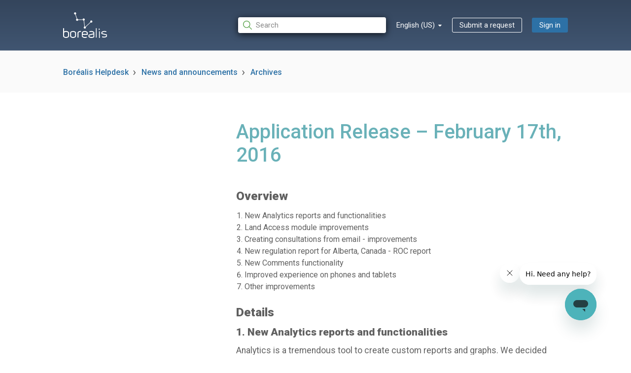

--- FILE ---
content_type: text/html; charset=utf-8
request_url: https://helpdesk.boreal-is.com/hc/en-us/articles/216490258-Application-Release-February-17th-2016
body_size: 9426
content:
<!DOCTYPE html>
<html dir="ltr" lang="en-US">
<head>
  <meta charset="utf-8" />
  <!-- v26831 -->


  <title>Application Release – February 17th, 2016 &ndash; Boréalis Helpdesk</title>

  

  <meta name="description" content="Overview    New Analytics reports and functionalities  Land Access module improvements  Creating consultations from email - improvements ..." /><meta property="og:image" content="https://helpdesk.boreal-is.com/hc/theming_assets/01JMJCM2ZTRGSM09CH7EXF0VZP" />
<meta property="og:type" content="website" />
<meta property="og:site_name" content="Boréalis Helpdesk" />
<meta property="og:title" content="Application Release – February 17th, 2016" />
<meta property="og:description" content="Overview

New Analytics reports and functionalities
Land Access module improvements
Creating consultations from email - improvements
New regulation report for Alberta, Canada - ROC report
New..." />
<meta property="og:url" content="https://helpdesk.boreal-is.com/hc/en-us/articles/216490258-Application-Release-February-17th-2016" />
<link rel="canonical" href="https://helpdesk.boreal-is.com/hc/en-us/articles/216490258-Application-Release-February-17th-2016">
<link rel="alternate" hreflang="en-us" href="https://helpdesk.boreal-is.com/hc/en-us/articles/216490258-Application-Release-February-17th-2016">
<link rel="alternate" hreflang="x-default" href="https://helpdesk.boreal-is.com/hc/en-us/articles/216490258-Application-Release-February-17th-2016">

  <link rel="stylesheet" href="//static.zdassets.com/hc/assets/application-f34d73e002337ab267a13449ad9d7955.css" media="all" id="stylesheet" />
  <link rel="stylesheet" type="text/css" href="/hc/theming_assets/49150/1226176/style.css?digest=36068176662029">

  <link rel="icon" type="image/x-icon" href="/hc/theming_assets/01JMJCM39VX7S3TG2BBK8V1J3Z">

    

  <meta name="viewport" content="width=device-width, initial-scale=1.0" />


<link href="https://fonts.googleapis.com/css?family=Roboto:100,100i,300,300i,400,400i,500,500i,700,700i,900,900i" rel="stylesheet">



<link rel="stylesheet" href="//maxcdn.bootstrapcdn.com/font-awesome/4.7.0/css/font-awesome.min.css" />
<link rel="stylesheet" href="//cdn.jsdelivr.net/highlight.js/9.10.0/styles/github.min.css" />
<link rel="stylesheet" href="//cdn.jsdelivr.net/jquery.magnific-popup/1.2.0/magnific-popup.css" />
<script src="//cdn.jsdelivr.net/highlight.js/9.10.0/highlight.min.js"></script>

<script src="//cdnjs.cloudflare.com/ajax/libs/store.js/1.3.20/store.min.js"></script>
<script src="//cdnjs.cloudflare.com/ajax/libs/lz-string/1.4.4/lz-string.min.js"></script>
<script src="https://cdnjs.cloudflare.com/ajax/libs/jquery/3.6.0/jquery.min.js"></script>
<script src="https://cdnjs.cloudflare.com/ajax/libs/magnific-popup.js/1.2.0/jquery.magnific-popup.min.js" integrity="sha512-fCRpXk4VumjVNtE0j+OyOqzPxF1eZwacU3kN3SsznRPWHgMTSSo7INc8aY03KQDBWztuMo5KjKzCFXI/a5rVYQ==" crossorigin="anonymous" referrerpolicy="no-referrer"></script>

<script src="/hc/theming_assets/01JMJCM1Z4JA0T4YR28M4GCQ8S"></script>
<script src="/hc/theming_assets/01JMJCM1NRBFX85MH3ZHZ8AB08"></script>



  
</head>
<body class="">
  
  
  

  <style>
	/***** User info in header *****/
	.user-info {
		display: inline-block;
	}
	.user-info .dropdown-toggle::after {
		display: none;
	}
	@media (min-width: 768px) {
		.user-info .dropdown-toggle::after {
			display: inline-block;
		}
	}
	.user-info > button {
		border: 0;
		color: $link_color;
		min-width: 0;
		padding: 0;
		white-space: nowrap;
	}
	.user-info > button:hover, .user-info > button:focus {
		color: $link_color;
		background-color: transparent;
	}
	.user-info > button::after {
		color: $link_color;
		padding-right: 15px;
	}
	[dir=rtl] .user-info > button::after {
		padding-left: 15px;
		padding-right: 0;
	}

	#user #user-name {
		display: none;
		font-size: 14px;
	}
	@media (min-width: 768px) {
		#user #user-name {
			display: inline-block;
		}
	}
	#user #user-name:hover {
		text-decoration: underline;
	}

	/***** User avatar *****/
	.user-avatar {
		height: 25px;
		width: 25px;
		border-radius: 50%;
		display: inline-block;
		vertical-align: middle;
	}

	.avatar {
		display: inline-block;
		position: relative;
	}
	.avatar img {
		height: 40px;
		width: 40px;
	}
	.avatar .icon-agent {
		color: $brand_color;
		border: 2px solid #fff;
		border-radius: 50%;
		bottom: -4px;
		background-color: $brand_text_color;
		font-size: 17px;
		height: 17px;
		line-height: 17px;
		position: absolute;
		right: -2px;
		text-align: center;
		width: 17px;
	}

	.dropdown-menu-user {
		display: none; /* Hide by default */
		position: absolute;
		background: white;
		box-shadow: 0 2px 10px rgba(0, 0, 0, 0.1);
		border-radius: 4px;
		padding: 10px;
		z-index: 1000;
	}
	
	.dropdown-menu-user.show {
		display: block; /* Show when toggled */
	}

	.dropdown-menu-user > a {
  		display: block;
  	}

	.dropdown-menu-language {
		display: none; /* Hide by default */
		position: absolute;
		background: white;
		box-shadow: 0 2px 10px rgba(0, 0, 0, 0.1);
		border-radius: 4px;
		padding: 10px;
		z-index: 1000;
	}

	.dropdown-menu-language > a {
		display: block;
  		color: #2d71a6;
	}
  
  	dropdown-menu-language > a:hover {
		color: #1191f2
	}
  
	.topbar__language-selector a:hover {
		color: #1191f2
	}
  
  	.dropdown-menu-language.show {
		display: block; /* Show when toggled */
	}

	.dropdown-menu-user > button {
		display: block;
		border: none;
		background: none;
		color: #2d71a6;
		text-decoration: none;
	}
  
	.dropdown-menu-user > button:hover {
		color: #1191f2
	}
	
  	.dropdown-menu-user [role=menuitem] {
    	padding: 8px 10px;
	}

	.dropdown-menu [role=separator] {
		border-bottom: 1px solid #e9ebed;
		margin: 4px 0;
	}
	
	.dropdown-toggle-user {
		background: transparent;  
	}

	.sign-in {
		background-color: #2d71a6;
		color: #fff;
	}

	.sign-in:hover,
	.sign-in:focus {
		color: #fff;
		background-color: #2d71a6;
  	}
</style>
<div class="layout">
	<header class="topbar container" data-topbar>
		<div class="container-inner">
			<div class="topbar__inner">
				<div class="topbar__logo-wrapper">
					<a class="topbar__logo" title="Home" href="/hc/en-us">
						<img src="/hc/theming_assets/01JMJCM2ZTRGSM09CH7EXF0VZP" alt="Logo" class="logo">
					</a>
				</div>
				<div class="topbar__buttons">
					<button type="button" class="tcon tcon-menu--xcross" aria-label="toggle menu" data-toggle-menu>
						<span class="tcon-menu__lines" aria-hidden="true"></span> <span class="tcon-visuallyhidden">toggle menu</span>
					</button>
				</div>
				<div class="search-mobile" data-search-mobile>
					<div class="container-inner">
						<form role="search" class="search-box search-box--mobile" data-search="" data-instant="true" autocomplete="off" action="/hc/en-us/search" accept-charset="UTF-8" method="get"><input type="hidden" name="utf8" value="&#x2713;" autocomplete="off" /><input type="search" name="query" id="query" placeholder="Search" autocomplete="off" aria-label="Search" />
<input type="submit" name="commit" value="Search" /></form>
					</div>
				</div>
				<div class="topbar__controls" data-menu>
					<div class="search-box search-box--topbar" data-search-topbar>
						<form role="search" class="search" data-search="" data-instant="true" autocomplete="off" action="/hc/en-us/search" accept-charset="UTF-8" method="get"><input type="hidden" name="utf8" value="&#x2713;" autocomplete="off" /><input type="search" name="query" id="query" placeholder="Search" autocomplete="off" aria-label="Search" />
<input type="submit" name="commit" value="Search" /></form>
					</div>
					
						<div class="dropdown topbar__language-selector" aria-haspopup="true">
							<a class="dropdown-toggle btn dropdown-toggle-language">
								English (US)
							</a>
							<span class="dropdown-menu dropdown-menu-end dropdown-menu-language" role="menu">
								
									<a href="/hc/change_language/es?return_to=%2Fhc%2Fes" dir="ltr" rel="nofollow" role="menuitem">
										Español
									</a>
								
									<a href="/hc/change_language/fr-ca?return_to=%2Fhc%2Ffr-ca" dir="ltr" rel="nofollow" role="menuitem">
										Français (Canada)
									</a>
								
							</span>
						</div>
					
					<a class="btn btn--topbar submit-a-request" href="/hc/en-us/requests/new">Submit a request</a>
					
						<a class="sign-in" rel="nofollow" data-auth-action="signin" title="Opens a dialog" role="button" href="https://borealis.zendesk.com/access?brand_id=1226176&amp;return_to=https%3A%2F%2Fhelpdesk.boreal-is.com%2Fhc%2Fen-us%2Farticles%2F216490258-Application-Release-February-17th-2016">
						Sign in
						</a>
					
					
				</div>
			</div>
		</div>
		<script type="text/javascript">
			document.addEventListener("DOMContentLoaded", function () {
				const dropdownToggleUser = document.querySelector(".dropdown-toggle-user");
				const dropdownMenuUser = document.querySelector(".dropdown-menu-user");
				const dropdownToggleLanguage = document.querySelector(".dropdown-toggle-language");
				const dropdownMenuLanguage = document.querySelector(".dropdown-menu-language");

				initializeDropdown(dropdownToggleUser, dropdownMenuUser);
				initializeDropdown(dropdownToggleLanguage, dropdownMenuLanguage);

				function initializeDropdown(dropdownToggle, dropdownMenu) {
					if (dropdownToggle && dropdownMenu) {
						dropdownToggle.addEventListener("click", function (event) {
							event.stopPropagation();
							dropdownMenu.classList.toggle("show");

							if (dropdownMenu.classList.value.includes("dropdown-menu-language")) {
      							dropdownMenuUser.classList.remove("show");
              				} else if (dropdownMenu.classList.value.includes("dropdown-menu-user")) {
      							dropdownMenuLanguage.classList.remove("show");
      						}
						});

						// Close dropdown when clicking outside
						document.addEventListener("click", function (event) {
							if (!dropdownToggle.contains(event.target) && !dropdownMenu.contains(event.target)) {
								dropdownMenu.classList.remove("show");
							}
						});
					}
				}
			});
		</script>
        <script type="text/javascript">
            window.heap=window.heap||[],heap.load=function(e,t){window.heap.appid=e,window.heap.config=t=t||{};var r=t.forceSSL||"https:"===document.location.protocol,a=document.createElement("script");a.type="text/javascript",a.async=!0,a.src=(r?"https:":"http:")+"//cdn.heapanalytics.com/js/heap-"+e+".js";var n=document.getElementsByTagName("script")[0];n.parentNode.insertBefore(a,n);for(var o=function(e){return function(){heap.push([e].concat(Array.prototype.slice.call(arguments,0)))}},p=["addEventProperties","addUserProperties","clearEventProperties","identify","resetIdentity","removeEventProperty","setEventProperties","track","unsetEventProperty"],c=0;c<p.length;c++)heap[p[c]]=o(p[c])};
            heap.load("2193996498");
        </script>
	</header>

  <main role="main">
    <section class="hero-unit hero-unit--article container" data-hero-unit>
	<div class="container-inner hero-unit__content" data-search-box>
		<div class="breadcrumbs-wrapper">
			<ol class="breadcrumbs">
  
    <li title="Boréalis Helpdesk">
      
        <a href="/hc/en-us">Boréalis Helpdesk</a>
      
    </li>
  
    <li title="News and announcements">
      
        <a href="/hc/en-us/categories/360000057888-News-and-announcements">News and announcements</a>
      
    </li>
  
    <li title="Archives">
      
        <a href="/hc/en-us/sections/360000120028-Archives">Archives</a>
      
    </li>
  
</ol>

		</div>
	</div>
</section>
<div class="container article-page">
	<div class="container-inner">
		<div class="row clearfix">
			<div class="column column--sm-4 hidden-xs">
				<div class="side-nav"></div>
			</div>
			<div class="column column--sm-8">
				<h1 class="hero-unit__title hero-unit__title--article">
					 Application Release – February 17th, 2016
				</h1>
            <!-- Removed because it always shows no author
				<div class="article-meta">
					<div class="article-meta__col article-meta__col--main">
						<div class="entry-info ">
							<div class="entry-info__avatar">
								<div class="avatar">
									<img class="user-avatar user-avatar--default" src="https://helpdesk.boreal-is.com/system/photos/67133957/PhilGregoire.jpg" alt="Avatar">
								</div>
							</div>
							<div class="entry-info__content">
								<a class="author author--hero-unit" href="/hc/en-us/profiles/23266896-Philippe-Gr%C3%A9goire">
									Philippe Grégoire
								</a>
								<div class="meta meta--hero-unit"><time datetime="2016-02-09T14:48:05Z" title="2016-02-09T14:48:05Z" data-datetime="calendar">February 09, 2016 14:48</time></div>
							</div>
						</div>
					</div>
					<div class="article-meta__col article-meta__col--button">
						<div data-helper="subscribe" data-json="{&quot;item&quot;:&quot;article&quot;,&quot;url&quot;:&quot;/hc/en-us/articles/216490258-Application-Release-February-17th-2016/subscription.json&quot;,&quot;follow_label&quot;:&quot;Follow&quot;,&quot;unfollow_label&quot;:&quot;Unfollow&quot;,&quot;following_label&quot;:&quot;Following&quot;,&quot;can_subscribe&quot;:true,&quot;is_subscribed&quot;:false}"></div>
					</div>
				</div>
							-->
				<div class="article-page__container">
					<article class="article clearfix" itemscope itemtype="http://schema.org/Article">
						<div class="article__body markdown" itemprop="articleBody">
							<p><span class="wysiwyg-font-size-x-large">Overview</span></p>
<ol>
<li>New Analytics reports and functionalities</li>
<li>Land Access module improvements</li>
<li>Creating consultations from email - improvements</li>
<li>New regulation report for Alberta, Canada - ROC report</li>
<li>New Comments functionality</li>
<li>Improved experience on phones and tablets</li>
<li>Other improvements</li>
</ol>
<p><span class="wysiwyg-font-size-x-large">Details</span></p>
<p><span class="wysiwyg-font-size-large">1. New Analytics reports and functionalities</span></p>
<p><span class="wysiwyg-font-size-medium">Analytics is a tremendous tool to create custom reports and graphs. We decided to give our users a taste of its potential by packaging some ready to use and ready to customize reports.</span></p>
<ul>
<li>Stakeholders Engagement Dashboard (<strong>Improved</strong>) - Monitor engagement activities with your project's various stakeholders. <br /><br /></li>
<li>Stakeholders Engagement Quality Control (<em><span class="wysiwyg-color-green130"><strong>New!</strong></span></em>) - Make sure the data entered corresponds to the quality standards you need for accurate monitoring. <br /><br /></li>
<li>Compliance Management Dashboard (<strong>Improved</strong>) - Monitor your compliance status and the open corrective and preventive actions.<br /><br /></li>
<li>Compensation Dashboard (<em><span class="wysiwyg-color-green130"><strong>New!</strong></span></em>) - Monitor your land access budget and compensation process.</li>
</ul>
<p><strong>Important</strong>: Please note that these new Analytics reports completely replace the following static reports that were available before this release:</p>
<ul>
<li>Stakeholders engagement: Status Report</li>
<li>Compliance management: Status Report</li>
<li>Land Access: Status Report</li>
<li>Land Access: On-time Report</li>
<li>Land Access: Cash Compensation Forecast Report</li>
</ul>
<p><img src="/hc/fr/article_attachments/205401048/analytics_1.PNG" alt="" width="1156" height="487" /></p>
<p><strong><span class="wysiwyg-color-green130"><img src="/hc/fr/article_attachments/205401098/analytics_2.PNG" alt="" width="1155" height="553" /></span></strong></p>
<p><strong><span class="wysiwyg-color-green130">We also continued to improve Analytics' capabilities by improving its flexibility</span></strong></p>
<ul>
<li>New calculation option - Count distinct values. For example, count the number of distinct stakeholders that participated in a meeting in a particular region in the last 3 months.<br /><br /></li>
<li>Possibility to add more calculations in a single report. For example, present the number of times a condition has been inspected and the number of linked observations in the same table.<br /><br /></li>
</ul>
<p><span class="wysiwyg-font-size-large">2. Land Access module improvements</span></p>
<p>The Land Access module allows for planning and budgeting of land access activities, the definition of compensation rules for land access, and the capture and processing of field data to ensure delivery of compensation packages to appropriate stakeholders, while enforcing data security and control.</p>
<p>Our experience combined with our clients' led to an evolution of this module that makes it easier to use and more flexible.</p>
<ul>
<li>Revision of the whole module to bring the most important information to the forefront in all sections: Payment campaigns, Compensation files, Impact Inventories, Compensation receipts, Compensation map layer.</li>
<li>Simplified eligibility process - Impacts eligibility to compensation can now be managed directly in the Impact inventory section.</li>
<li>Units management - More flexibility when registering Impacts with this new section. You can now manage units available by asset type, create new units and enter conversion factors between units.<br /><br /></li>
</ul>
<p><span class="wysiwyg-font-size-large">3. Creating consultations from email - improvements</span></p>
<p>A while back we added the possibility to create consultations by email, which provides a quick and easy way to make sure all the consultations with your stakeholders are entered in the system. Simply forward an email to the system or add the system's email address in BCC, and voilà!</p>
<p>Here are the improvements we made this time around:</p>
<ul>
<li>The system was already reading the email addresses in the To and CC boxes to link Individuals to your created consultation. It now links the Organisations as well.</li>
<li>The system is now smarter in determining which Project to link to your consultation, which is important because it may define who can access the consultation after its creation.</li>
</ul>
<p>If you don't know the email address you need to use click on the <em>Email BCC </em>link at the bottom of the page when logged in to the Boréalis application.<br /><br /></p>
<p><span class="wysiwyg-font-size-large">4. New regulation report for Alberta, Canada - ROC report</span></p>
<p>For our clients in Alberta, the Report on Consultations (ROC) is required for consultations with First Nations.  This is a great compliance tool to use where certain consultations are considered regulatory.</p>
<ul>
<li>Track First Nations Consultation process by linking meetings and consultations that are classified as regulatory based on specific campaigns.</li>
<li>Enter information on Pre-consultation assessment.</li>
<li>Make your regulatory reporting easier by producing a draft of your ROC – Report on Consultations - log and of your Bi-monthly report directly from the system.</li>
</ul>
<p> </p>
<p><span class="wysiwyg-font-size-large">5. New Comments functionality</span></p>
<p>The Boréalis application is meant to be used by a team of people who collaborate, whether working closely in the same team or scattered in an organisation. Many features are in place to help teamwork and facilitate monitoring, like <em>Tasks</em> to assign some work or <em>Action history</em> to see who did what. But sometimes you just need to add a note that will be available for anyone to see when they are looking at a record. </p>
<p>The new <em>Comments</em> functionality allows that. Create comments for any record in the system that are available for anyone (assuming they have the proper access, of course) to see, modify if needed, and remove when they are no longer relevant.<br /><br /></p>
<p><span class="wysiwyg-font-size-large">6. Improved experience on phones and tablets</span></p>
<p>If you're on the go and want to access the Boréalis app from your phone or tablet's browser, the improvements we just made will make sure that you have a great experience and that you can access all the information you need.<br /><br /></p>
<p><img src="/hc/fr/article_attachments/205428188/Screen_Shot_2016-02-17_at_10.01.17_AM.png" alt="" width="581" height="387" /></p>
<p><span class="wysiwyg-font-size-large">7. Other improvements</span></p>
<p>Our users' feedback gives us a lot of great ideas for improving the everyday experience of our software. Here are some of the ones we implemented for this release:</p>
<ul>
<li>Detailed reports, which are available everywhere and produce a printer-friendly PDF file containing all the information on a record, now automatically remove empty sections, producing a much more compact and easier to read PDF file.</li>
<li>It's now easier to recognize your stakeholders from anywhere in the system, as the image of the stakeholder is always there beside its name.</li>
<li>The system is bit smarter now, remembering the sections you do not want to see and keeping them closed when you navigate to other records.</li>
<li>It's now easier to add documents to forms with the management of drop zones and of paste option in the clipboard. </li>
</ul>
						</div>
						<div class="article__attachments">
							
						</div>
					</article>

					
						<div class="article-votes-and-questions">
							<div class="article-votes article__wrapper">
								<div>
									<div class="article-votes__question">Was this article helpful?</div>
									<div class="article-votes__count">
										<span class="article-vote-label">0 out of 0 found this helpful</span>
									</div>
								</div>
								<div class="article-votes__controls">
									<button type="button" class="btn btn--default article-vote article-vote--up" data-auth-action="signin" aria-label="This article was helpful" aria-pressed="false">Yes</button>
									<button type="button" class="btn btn--default article-vote article-vote--down" data-auth-action="signin" aria-label="This article was not helpful" aria-pressed="false">No</button>
								</div>
							</div>
							<div class="article-more-questions">
								<span class="article-more-questions__label">Have more questions?</span>
								<a class="btn btn--default submit-a-request" href="/hc/en-us/requests/new">Submit a request</a>
							</div>
						</div>
					

					
  <section class="related-articles">
    
      <h2 class="related-articles-title">Related articles</h2>
    
    <ul>
      
        <li>
          <a href="/hc/en-us/related/click?data=[base64]" rel="nofollow">Link your Borealis calendar to Gmail</a>
        </li>
      
        <li>
          <a href="/hc/en-us/related/click?data=BAh7CjobZGVzdGluYXRpb25fYXJ0aWNsZV9pZGwrCJzUHNVTADoYcmVmZXJyZXJfYXJ0aWNsZV9pZGkEEmHnDDoLbG9jYWxlSSIKZW4tdXMGOgZFVDoIdXJsSSI%2FL2hjL2VuLXVzL2FydGljbGVzLzM2MDA1NzcyMjAxMi1Qcm9kdWN0LVJlbGVhc2UtTWFyY2gtMjAyMQY7CFQ6CXJhbmtpBw%3D%3D--ab15b2af174e9847907b0c606019764058570daf" rel="nofollow">Product Release - March 2021</a>
        </li>
      
        <li>
          <a href="/hc/en-us/related/click?data=[base64]%3D%3D--16efc633e5844624f898d44a24dd16258783ff9b" rel="nofollow">Deactivate a User</a>
        </li>
      
    </ul>
  </section>


				</div>
			</div>
		</div>
	</div>
</div>

  </main>

  </div><!-- /.layout -->
<footer class="footer container">
	<div class="container-inner footer__inner">
		<div class="footer-nav"></div>
		<div class="footer__inner-quick-links">
			<span class="footer__company-info">
				<img src="/hc/theming_assets/01JMJCM1DKT1ZSS2QKYG07X05Y" alt="icon hours"/>9AM - 5PM Eastern Time (Canada)
			</span>
			<a href="mailto:helpdesk@boreal-is.com" class="footer__company-info">
				<img src="/hc/theming_assets/01JMJCM167XW6VPSET0Y8PM9SR" alt="icon email"/>helpdesk@boreal-is.com
			</a>
			<div>
				<a href="tel:+1 819 481-1371" class="footer__company-info">
					<img src="/hc/theming_assets/01JMJCM12J8GWER9BB91ZFDV96" alt="icon phone"/>+1 819 481-1371
				</a>
				
					<a href="tel:+61 730 538 536" class="footer__company-info">
						<span>Oceania</span>
						<span> +61 730 538 536</span>
					</a>
					 <a href="https://wa.me/+15557039190" class="footer__company-info">
    					<img src="/hc/theming_assets/01JP36C6MFRNCT4YWS1JQMZSG9" alt="WhatsApp Icon"/>(WhatsApp)+1-555-703-9190
					</a>
				
			</div>
		</div>
	</div>
</footer><a href="#" class="scroll-to-top fa fa-angle-up" data-scroll-to-top></a>



  <!-- / -->

  
  <script src="//static.zdassets.com/hc/assets/en-us.f90506476acd6ed8bfc8.js"></script>
  

  <script type="text/javascript">
  /*

    Greetings sourcecode lurker!

    This is for internal Zendesk and legacy usage,
    we don't support or guarantee any of these values
    so please don't build stuff on top of them.

  */

  HelpCenter = {};
  HelpCenter.account = {"subdomain":"borealis","environment":"production","name":"Boréalis Helpdesk"};
  HelpCenter.user = {"identifier":"da39a3ee5e6b4b0d3255bfef95601890afd80709","email":null,"name":"","role":"anonymous","avatar_url":"https://assets.zendesk.com/hc/assets/default_avatar.png","is_admin":false,"organizations":[],"groups":[]};
  HelpCenter.internal = {"asset_url":"//static.zdassets.com/hc/assets/","web_widget_asset_composer_url":"https://static.zdassets.com/ekr/snippet.js","current_session":{"locale":"en-us","csrf_token":null,"shared_csrf_token":null},"usage_tracking":{"event":"article_viewed","data":"BAh7CDoLbG9jYWxlSSIKZW4tdXMGOgZFVDoPYXJ0aWNsZV9pZGkEEmHnDDoKX21ldGF7DDoPYWNjb3VudF9pZGkC/r86E2hlbHBfY2VudGVyX2lkaQRbHewLOg1icmFuZF9pZGkDwLUSOgx1c2VyX2lkMDoTdXNlcl9yb2xlX25hbWVJIg5BTk9OWU1PVVMGOwZUOwBJIgplbi11cwY7BlQ6GmFub255bW91c190cmFja2luZ19pZDA=--21ca8cda2fe1406eee44ec66236942ebc917742e","url":"https://helpdesk.boreal-is.com/hc/activity"},"current_record_id":"216490258","current_record_url":"/hc/en-us/articles/216490258-Application-Release-February-17th-2016","current_record_title":"Application Release – February 17th, 2016","current_text_direction":"ltr","current_brand_id":1226176,"current_brand_name":"Boréalis Helpdesk","current_brand_url":"https://borealis.zendesk.com","current_brand_active":true,"current_path":"/hc/en-us/articles/216490258-Application-Release-February-17th-2016","show_autocomplete_breadcrumbs":true,"user_info_changing_enabled":false,"has_user_profiles_enabled":true,"has_end_user_attachments":true,"user_aliases_enabled":false,"has_anonymous_kb_voting":false,"has_multi_language_help_center":true,"show_at_mentions":true,"embeddables_config":{"embeddables_web_widget":true,"embeddables_help_center_auth_enabled":false,"embeddables_connect_ipms":false},"answer_bot_subdomain":"static","gather_plan_state":"subscribed","has_article_verification":false,"has_gather":true,"has_ckeditor":false,"has_community_enabled":false,"has_community_badges":true,"has_community_post_content_tagging":false,"has_gather_content_tags":true,"has_guide_content_tags":true,"has_user_segments":true,"has_answer_bot_web_form_enabled":false,"has_garden_modals":false,"theming_cookie_key":"hc-da39a3ee5e6b4b0d3255bfef95601890afd80709-2-preview","is_preview":false,"has_search_settings_in_plan":true,"theming_api_version":2,"theming_settings":{"body_bg":"#fff","default_bg_color":"#fafafa","brand_primary":"#2d71a6","brand_secondary":"#12b886","text_color":"#606060","link_color":"#2d71a6","link_color_hover":"#1191f2","border_color":"#d9d9d9","title_color":"#69b1b8","font_size_base":"14px","font_family_base":"'Roboto', sans-serif","line_height_base":"1.5","button_color_1":"#107cd5","button_color_2":"#fff","hero_unit_mask_bg":"#1f3249","hero_unit_mask_opacity":"0.4","logo":"/hc/theming_assets/01JMJCM2ZTRGSM09CH7EXF0VZP","logo_height":"52px","logo_height_home":"74px","favicon":"/hc/theming_assets/01JMJCM39VX7S3TG2BBK8V1J3Z","border_radius_base":"3px","brand_info":"#5bc0de","brand_success":"#6F8FA3","brand_warning":"#E8BE33","brand_danger":"#6BBF97","topbar_text_color":"#fff","topbar_link_color":"#fff","icon_search":"/hc/theming_assets/01JMJCM3MZ7CFRHVDQND9FSSCD","footer_bg":"#fff","footer_text_color":"#999","footer_link_color":"#999","footer_social_link_color":"#bbc3cc","footer_social_icon_height":"16px","request_list_beta":true},"has_pci_credit_card_custom_field":false,"help_center_restricted":false,"is_assuming_someone_else":false,"flash_messages":[],"user_photo_editing_enabled":true,"user_preferred_locale":"en-us","base_locale":"en-us","login_url":"https://borealis.zendesk.com/access?brand_id=1226176\u0026return_to=https%3A%2F%2Fhelpdesk.boreal-is.com%2Fhc%2Fen-us%2Farticles%2F216490258-Application-Release-February-17th-2016","has_alternate_templates":false,"has_custom_statuses_enabled":true,"has_hc_generative_answers_setting_enabled":true,"has_generative_search_with_zgpt_enabled":false,"has_suggested_initial_questions_enabled":false,"has_guide_service_catalog":true,"has_service_catalog_search_poc":false,"has_service_catalog_itam":false,"has_csat_reverse_2_scale_in_mobile":false,"has_knowledge_navigation":false,"has_unified_navigation":false,"has_csat_bet365_branding":false,"version":"v26831","dev_mode":false};
</script>

  
  
  <script src="//static.zdassets.com/hc/assets/hc_enduser-2a5c7d395cc5df83aeb04ab184a4dcef.js"></script>
  <script type="text/javascript" src="/hc/theming_assets/49150/1226176/script.js?digest=36068176662029"></script>
  
</body>
</html>

--- FILE ---
content_type: image/svg+xml
request_url: https://helpdesk.boreal-is.com/hc/theming_assets/01JMJCM2ZTRGSM09CH7EXF0VZP
body_size: 3700
content:
<svg xmlns:xlink="http://www.w3.org/1999/xlink" xmlns="http://www.w3.org/2000/svg" version="1.1" viewBox="0 0 126 74" height="74px" width="126px">
    
    <title>logo borealis</title>
    <desc>Created with Sketch.</desc>
    <defs/>
    <g fill-rule="evenodd" fill="none" stroke-width="1" stroke="none" id="Page-1">
        <g fill="#FFFFFF" transform="translate(-220.000000, -20.000000)" id="Zendesk-Home-page">
            <g transform="translate(220.000000, 20.000000)" id="logo-borealis">
                <path id="Fill-1" d="M83.1946378,25.0417706 C83.6172665,25.7576492 83.7365136,26.594276 83.5280998,27.400339 C83.3194712,28.2033887 82.8126175,28.8794486 82.0969204,29.2987305 C81.0166066,29.9321733 79.7076822,29.8344557 78.7425331,29.1573197 L64.6610681,42.3586737 C64.6733151,42.3748165 64.6851324,42.3909593 64.6958753,42.4088239 C65.1161406,43.1225503 65.2343134,43.9621903 65.0265442,44.7654553 C64.8196344,45.5713031 64.3099876,46.2460715 63.5923567,46.6651382 C62.1192796,47.5308219 60.2162686,47.0347003 59.3475915,45.5553755 C58.4862196,44.0788488 58.9844788,42.1722783 60.457341,41.3035813 C60.5860419,41.2273874 60.7222629,41.1643229 60.8576244,41.1087917 L58.6858241,23.9307165 C57.7041308,23.8779834 56.763046,23.3609838 56.2082786,22.4677497 C56.1945276,22.4455803 56.1803469,22.4221195 56.1661662,22.4005958 C56.0546541,22.2075281 55.9650576,22.0060661 55.8995255,21.8018061 L43.1325711,22.1651263 C42.9656253,23.0019683 42.459631,23.7701496 41.6683033,24.2346313 L41.6637913,24.2374294 C40.1924331,25.0990236 38.2885626,24.6022563 37.4220341,23.1261601 C37.0024134,22.4122186 36.8870338,21.5768833 37.094803,20.7721117 C37.3036465,19.9677705 37.8124339,19.2945088 38.5261973,18.8752268 C38.6441552,18.8052748 38.7655508,18.7482369 38.8875911,18.6957191 L34.5334623,6.20615425 C34.2599461,6.22380369 33.9838516,6.20766091 33.7079719,6.15062307 C32.8960177,5.98596667 32.1957904,5.51567354 31.7394288,4.82476236 C31.2809185,4.13148357 31.1184847,3.29614828 31.2850008,2.48255193 C31.4446415,1.70167163 31.8887561,1.02388992 32.5316159,0.572752896 C32.5584734,0.553812028 32.5838268,0.537884481 32.6108991,0.520235036 C33.3016725,0.0587666338 34.1290966,-0.103306924 34.9440589,0.0645780362 C35.7557983,0.229664913 36.4555958,0.704262781 36.9108832,1.39625015 C37.3696083,2.09146607 37.5290341,2.92206615 37.3607991,3.73566249 C37.1944978,4.54603028 36.7213771,5.24533571 36.0349008,5.69970129 C35.9661458,5.74490108 35.8941678,5.78428948 35.8243385,5.82539977 L40.2278849,18.4535773 C41.2441706,18.4985619 42.2204924,19.0403137 42.7761191,19.9836981 C42.9312477,20.2510226 43.0412558,20.532768 43.109796,20.8173114 L55.7712543,20.4582959 C55.8855596,19.5297629 56.4113209,18.6606354 57.278494,18.1466492 C57.9950506,17.7290891 58.8293503,17.6139373 59.6309912,17.8268068 C60.4322025,18.0386001 61.1040683,18.5497883 61.5146649,19.2533985 C61.9355747,19.9705686 62.0537475,20.8043972 61.8461932,21.6104603 C61.6382091,22.41803 61.1279177,23.0910765 60.4132948,23.5118651 C60.2833048,23.5874133 60.146869,23.6500473 60.0119372,23.7060089 L62.1848118,40.8810708 C62.394085,40.8929089 62.6024988,40.924764 62.811772,40.9790037 C63.1420111,41.0650986 63.4488305,41.2069398 63.7266439,41.3905371 L77.8360407,28.1627089 C76.9950804,26.6919936 77.4933397,24.8011355 78.9612601,23.9352365 C79.6754533,23.5176765 80.5125461,23.4023094 81.3139722,23.6121656 C82.115828,23.8256808 82.7864047,24.3366537 83.1946378,25.0417706 Z"/>
                <polygon points="93.6637168 72.8787879 95.8938053 72.8787879 95.8938053 45.969697 93.6637168 45.969697" id="Fill-3"/>
                <polygon points="102.584071 74 104.814159 74 104.814159 54.9393939 102.584071 54.9393939" id="Fill-5"/>
                <path id="Fill-6" d="M36.7934753,58.8475729 C36.7934753,57.8679172 36.3536292,57.3419465 36.2734634,57.2303704 C36.193724,57.1183602 33.634387,53.8181818 28.4400245,53.8181818 L28.4278717,53.8181818 C23.2335093,53.8181818 20.6752383,57.1183602 20.5940065,57.2303704 C20.514267,57.3419465 20.0725021,57.8679172 20.0725021,58.8475729 L20.0707965,68.9695236 C20.0707965,69.9487451 20.5127746,70.4744987 20.5923008,70.5860748 C20.6726799,70.6967826 23.23223,74 28.4263793,74 L28.441517,74 C33.6356662,74 36.1952164,70.6967826 36.2755954,70.5860748 C36.3566141,70.4744987 36.7964602,69.9487451 36.7964602,68.9695236 L36.7934753,58.8475729 Z M28.441517,71.3152269 L28.4263793,71.3152269 C24.8911938,71.3152269 22.7842821,69.0220555 22.70902,68.9337063 L22.7107257,58.885995 C22.7857746,58.7928702 24.8928995,56.5014354 28.4278717,56.5014354 L28.4400245,56.5014354 C31.9749968,56.5014354 34.0834009,58.7928702 34.1573838,58.885995 L34.1601555,68.9337063 C34.0848934,69.0220555 31.9767025,71.3152269 28.441517,71.3152269 Z"/>
                <path id="Fill-7" d="M16.7226789,58.8193839 C16.7226789,57.8379058 16.2828384,57.3109566 16.2026736,57.1991729 C16.1229352,57.0869543 13.5621384,53.7806364 8.36848177,53.7806364 L8.35718194,53.7806364 C5.83732039,53.7806364 3.93894935,54.5565979 2.64160121,55.371053 L2.64288044,45.969697 L0.00618292455,45.969697 L0,68.9601651 C0,69.9412083 0.44133289,70.46794 0.521710909,70.5797237 C0.602088928,70.6906374 3.16075367,74 8.35568951,74 L8.37018741,74 C13.5651233,74 16.1242144,70.6906374 16.2039528,70.5797237 C16.2856101,70.46794 16.7256637,69.9412083 16.7256637,68.9601651 L16.7226789,58.8193839 Z M8.37018741,71.3102322 L8.35568951,71.3102322 C4.81990949,71.3102322 2.71238504,69.0127948 2.63669751,68.9242812 L2.63840315,58.8578775 C2.7153699,58.7645795 4.82140192,56.4688818 8.35718194,56.4688818 L8.36848177,56.4688818 C11.904475,56.4688818 14.010507,58.7645795 14.0868342,58.8578775 L14.0881134,68.9242812 C14.0132787,69.0127948 11.9059674,71.3102322 8.37018741,71.3102322 Z"/>
                <path id="Fill-8" d="M70.2477876,64.9561593 L70.2452291,58.8474099 C70.2452291,57.8679608 69.805585,57.3424186 69.7243511,57.2301901 C69.6448228,57.1186127 67.0830752,53.8181818 61.8909257,53.8181818 L61.879199,53.8181818 C56.6857702,53.8181818 54.1248755,57.1186127 54.0449208,57.2301901 C53.9645397,57.3424186 53.5234032,57.8679608 53.5234032,58.8474099 L53.5221239,68.9705548 C53.5221239,69.9487015 53.961768,70.4744608 54.0434283,70.5879918 C54.1231698,70.6980495 56.6827852,74 61.8777065,74 L61.8934843,74 C64.7063961,74 66.4088975,73.2549935 67.9003186,72.8514483 L67.712052,70.5170077 C66.3193483,70.8719278 64.2428722,71.3156321 61.8934843,71.3156321 L61.8777065,71.3156321 C58.3417913,71.3156321 56.2341862,69.0237386 56.1580694,68.9323494 L56.1595619,64.9546398 L70.2477876,64.9561593 Z M61.879199,56.5012472 L61.8909257,56.5012472 C65.4268409,56.5012472 67.5329535,58.7942262 67.6080043,58.8856154 L67.6094968,62.2717915 L56.1595619,62.270272 L56.1595619,58.8856154 C56.2356787,58.7942262 58.343497,56.5012472 61.879199,56.5012472 Z"/>
                <path id="Fill-9" d="M74.8193625,64.0522205 C72.3060904,64.6778794 72.5043047,66.1054576 72.4855489,66.5561682 C72.4682851,67.0103777 72.4855489,69.7148599 72.4855489,69.7148599 C72.4855489,70.701787 72.9265225,71.231443 73.0073001,71.344066 C73.0872252,71.456689 75.6448291,74 80.8386832,74 L80.8504055,74 C86.0427677,74 88.6007978,71.8409192 88.6815755,71.7267654 C88.7610744,71.6156732 89.2007691,71.0857986 89.2007691,70.1006209 L89.2035398,58.8844661 C89.2035398,57.8995072 88.7640582,57.3685391 88.6815755,57.2570095 C88.6035686,57.1456986 86.0440465,53.8181818 80.8504055,53.8181818 L80.8356993,53.8181818 C78.0221219,53.8181818 76.3215285,54.5671793 74.8308717,54.9765583 L75.0186424,57.3265515 C76.4114709,56.9676887 78.4876058,56.5211332 80.8356993,56.5211332 L80.8504055,56.5211332 C84.3856535,56.5211332 86.4926928,58.8328564 86.5675028,58.9231735 L86.5675028,60.9648202 C86.5675028,60.9648202 77.521471,63.3815124 74.8193625,64.0522205 M80.8504055,71.2966113 L80.8386832,71.2966113 C77.3032221,71.2966113 75.196609,69.6350397 75.1211597,69.5440666 L75.1211597,66.6512963 L86.5675028,63.6690837 L86.564732,69.953883 C86.4894958,70.0459495 84.3843747,71.2966113 80.8504055,71.2966113"/>
                <path id="Fill-10" d="M123.360048,67.9591875 C123.283287,68.0466611 121.174055,70.2731281 117.638981,70.2731281 L117.624268,70.2731281 C115.273664,70.2731281 112.781265,69.8439804 111.388259,69.4968261 L111.391884,71.9507244 C112.882547,72.3423533 114.809258,72.8787879 117.624268,72.8787879 L117.638981,72.8787879 C122.834873,72.8787879 125.394225,69.671141 125.473545,69.5636433 C125.554358,69.4580426 125.994243,68.9447938 125.994243,67.9954416 L126,65.9104079 C125.982942,65.4755691 126.17911,64.0998094 123.666667,63.4978223 C120.960189,62.850096 111.913222,60.5207685 111.913222,60.5207685 L111.913222,58.6142653 C111.988491,58.5272132 114.094737,56.2992708 117.630665,56.2992708 L117.64751,56.2992708 C119.996621,56.2992708 122.160865,56.8424503 123.552805,57.1872861 L123.653661,54.8107439 C122.164064,54.4146886 120.461027,53.8181818 117.64751,53.8181818 L117.630665,53.8181818 C112.435199,53.8181818 109.876487,56.9010471 109.795461,57.0085448 C109.715501,57.1143562 109.274336,57.627605 109.274336,58.5769572 L109.274336,61.0110423 C109.274336,62.4612073 110.88334,62.850096 111.279301,62.9601231 C111.672703,63.0686747 123.360048,66.0018863 123.360048,66.0018863 L123.360048,67.9591875 Z"/>
                <path id="Fill-11" d="M43.852538,72.8787879 L43.8540072,58.8323673 C43.9293572,58.7419462 46.0024257,56.4730412 49.4836362,56.4730412 L49.4949702,56.4730412 C50.0345935,56.4730412 50.5404247,56.527165 51.0099453,56.6188748 L51.2920354,53.9584312 C50.7331024,53.8708022 50.1336608,53.8181818 49.4949702,53.8181818 L49.4836362,53.8181818 C44.370123,53.8181818 41.8502018,57.0866593 41.7714936,57.1946922 C41.6932052,57.3050876 41.2583163,57.8252777 41.2583163,58.7943518 L41.2566372,72.8787879 L43.852538,72.8787879 Z"/>
                <path id="Fill-12" d="M104.814159,48.77411 C104.814159,49.7029225 104.065252,50.4545455 103.143066,50.4545455 C102.21813,50.4545455 101.469027,49.7029225 101.469027,48.77411 C101.469027,47.8441124 102.21813,47.0909091 103.143066,47.0909091 C104.065252,47.0909091 104.814159,47.8441124 104.814159,48.77411"/>
            </g>
        </g>
    </g>
</svg>

--- FILE ---
content_type: image/svg+xml
request_url: https://helpdesk.boreal-is.com/hc/theming_assets/01JMJCM3MZ7CFRHVDQND9FSSCD
body_size: -289
content:
<svg viewBox="0 0 24 24" xmlns="http://www.w3.org/2000/svg"><path d="M23.737 22.46l-6.505-6.531c1.372-1.682 2.198-3.832 2.198-6.176C19.43 4.366 15.081 0 9.715 0 4.349.001 0 4.367 0 9.753c0 5.387 4.349 9.753 9.715 9.753 2.383 0 4.562-.864 6.253-2.294l6.499 6.524c.176.176.406.264.635.264.23 0 .46-.088.635-.264.351-.353.351-.923 0-1.276zM1.797 9.753c0-4.383 3.552-7.948 7.917-7.948s7.917 3.566 7.917 7.948-3.552 7.948-7.917 7.948-7.917-3.565-7.917-7.948z" fill="#57A148"/></svg>

--- FILE ---
content_type: image/svg+xml
request_url: https://helpdesk.boreal-is.com/hc/theming_assets/01JMJCM167XW6VPSET0Y8PM9SR
body_size: 694
content:
<svg viewBox="0 0 42.404 41.93" xmlns="http://www.w3.org/2000/svg"><path d="M22.214 11.444c-1.586.022-3.078.528-4.432 1.499-1.296.931-2.421 2.1-3.344 3.471-.91 1.344-1.621 2.796-2.12 4.31-.498 1.497-.748 2.938-.748 4.286 0 1.779.543 3.246 1.611 4.369 1.044 1.112 2.396 1.67 4.021 1.66 1.454-.017 2.777-.475 3.999-1.365 1.16-.848 2.212-1.918 3.122-3.184.912-1.274 1.663-2.673 2.239-4.161.583-1.511.927-2.957 1.01-4.29.055-.874-.052-1.718-.324-2.51-.267-.78-.64-1.477-1.104-2.076-.492-.63-1.073-1.123-1.726-1.469-.678-.366-1.42-.547-2.198-.54h-.006zm-.192 30.486c-2.97 0-5.781-.503-8.35-1.493-2.688-1.038-5.056-2.494-7.042-4.32-2.012-1.848-3.63-4.053-4.806-6.553C.644 27.058.03 24.3.001 21.366c-.029-2.955.544-5.762 1.704-8.342 1.176-2.606 2.806-4.898 4.851-6.809 2.056-1.924 4.494-3.463 7.247-4.573C16.499.553 19.408 0 22.444 0c2.929.019 5.563.473 7.98 1.352 2.409.875 4.543 2.102 6.342 3.647 1.783 1.525 3.2 3.373 4.212 5.496.992 2.098 1.475 4.416 1.422 6.882-.049 2.378-.553 4.573-1.492 6.526-.942 1.945-2.114 3.645-3.486 5.048-1.393 1.414-2.839 2.478-4.429 3.252-1.549.757-2.987 1.145-4.269 1.157-.872 0-1.557-.227-2.122-.696-.541-.452-.844-1.223-.897-2.289l-.103-2.139s-2.25 2.938-4.523 4.198c-1.082.601-2.4 1.01-4.031 1.022h-.004c-1.242 0-2.295-.197-3.225-.591-.955-.404-1.786-.976-2.467-1.696-.688-.722-1.224-1.583-1.601-2.565-.385-.987-.578-2.087-.582-3.267-.008-1.935.316-3.886.963-5.799.647-1.913 1.585-3.641 2.794-5.14 1.196-1.495 2.655-2.714 4.343-3.628 1.651-.895 3.524-1.347 5.563-1.347 1.331.002 2.475.361 3.589.988 2.243 1.262 3.306 5.387 3.306 5.387l1.869-5.231 2.245.004-5.027 15.519c-.176.467-.323 1.002-.438 1.563-.122.577-.18 1.101-.184 1.577-.008.702.278 1.137.524 1.376.393.395.979.596 1.737.596 1.184-.008 2.352-.425 3.511-1.24 1.118-.787 2.118-1.812 2.979-3.048.876-1.241 1.606-2.663 2.175-4.222.582-1.595.893-3.273.93-4.985.041-2.424-.422-4.651-1.376-6.621-.954-1.965-2.261-3.672-3.888-5.073-1.626-1.4-3.52-2.493-5.622-3.249-2.101-.757-4.313-1.145-6.571-1.157h-.004c-2.889 0-5.523.529-7.932 1.571-2.434 1.05-4.584 2.498-6.392 4.303-1.798 1.799-3.236 3.925-4.273 6.321-1.028 2.39-1.54 4.932-1.524 7.564.02 2.742.59 5.321 1.692 7.667 1.086 2.325 2.553 4.371 4.363 6.081 1.807 1.71 3.929 3.054 6.309 4.004 2.315.921 4.777 1.388 7.325 1.388 3.343-.032 6.391-.724 9.259-2.056 2.729-1.264 4.986-2.945 6.719-5.006l1.806-.015c-.75.998-1.602 1.926-2.549 2.779-1.314 1.179-2.793 2.206-4.403 3.05-1.586.828-3.302 1.485-5.101 1.947-1.782.455-3.655.696-5.564.721.003-.001-.3.004-.3.004z" fill="#3BC61E"/></svg>